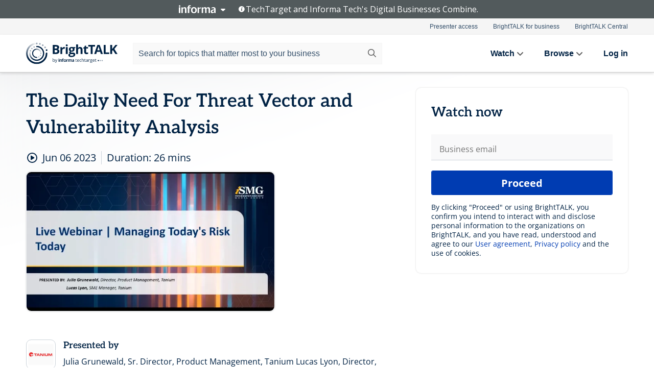

--- FILE ---
content_type: text/html; charset=utf-8
request_url: https://www.brighttalk.com/webcast/18821/584507?utm_source=brighttalk-portal&utm_medium=web&utm_content=board-members&utm_term=search-result-9&utm_campaign=webcasts-search-results-feed
body_size: 20128
content:
<!DOCTYPE html><html lang="en"><head><meta charSet="utf-8"/><link rel="icon" type="image/png" href="https://assets.brighttalk.com/images/favicon.ico?nocache=1"/><link rel="apple-touch-icon" href="https://assets.brighttalk.com/images/favicon-apple-touch-icon.png?nocache=1"/><link rel="canonical" href="https://www.brighttalk.com/webcast/18821/584507"/><title>The Daily Need For Threat Vector and Vulnerability Analysis</title><meta name="description" content="In today&#x27;s distributed environment, new threat vectors and vulnerabilities emerge daily. For organizations, agility will be the most important attribute..."/><meta property="og:type" content="website"/><meta name="og:title" property="og:title" content="The Daily Need For Threat Vector and Vulnerability Analysis"/><meta name="og:description" property="og:description" content="In today&#x27;s distributed environment, new threat vectors and vulnerabilities emerge daily. For organizations, agility will be the most important attribute as organizations aim to manage, secure and protect millions of assets while staying one step ahead of cybercriminals.

But the reality is that managing risk and compliance is more challenging today than ever before when there is so much noise to sort through. Today&#x27;s IT and Security teams need to have complete visibility and control of all devices across a distributed landscape, while being agile enough to complete impromptu audits and meet ever-changing compliance requirements.

Join this webinar as we discuss the challenges we hear from top organizations that involve:

Sifting through the noise and interpreting the context needed to make prioritization decisions;
Getting the buy-in from non-security leaders and board members on enhancing security posture;
Insights into a comprehensive view of risk across your distributed environment allowing you to set appropriate internal goals &amp; metrics."/><meta property="og:site_name" content="BrightTALK"/><meta property="og:url" content="https://www.brighttalk.com/webcast/18821/584507"/><meta name="brighttalk-channel-id" content="18821"/><meta name="brighttalk-page-architecture" content="react"/><meta name="brighttalk-page-name" content="webcast"/><meta name="brighttalk-content-status" content="recorded"/><meta name="brighttalk-community" content="IT Security"/><meta name="brighttalk-community-parent" content="Information Technology"/><meta name="twitter:card" content="summary"/><meta name="twitter:title" content="The Daily Need For Threat Vector and Vulnerability Analysis"/><meta name="twitter:description" content="In today&#x27;s distributed environment, new threat vectors and vulnerabilities emerge daily. For organizations, agility will be the most important attribute as organizations aim to manage, secure and protect millions of assets while staying one step ahead of cybercriminals.

But the reality is that managing risk and compliance is more challenging today than ever before when there is so much noise to sort through. Today&#x27;s IT and Security teams need to have complete visibility and control of all devices across a distributed landscape, while being agile enough to complete impromptu audits and meet ever-changing compliance requirements.

Join this webinar as we discuss the challenges we hear from top organizations that involve:

Sifting through the noise and interpreting the context needed to make prioritization decisions;
Getting the buy-in from non-security leaders and board members on enhancing security posture;
Insights into a comprehensive view of risk across your distributed environment allowing you to set appropriate internal goals &amp; metrics."/><meta name="twitter:site" content="BrightTALK"/><meta name="twitter:creator" content=""/><meta property="og:image" content="https://cdn.brighttalk.com/ams/california/images/communication/577601/image_907699.png?width=640&amp;height=360"/><meta name="twitter:image" content="https://cdn.brighttalk.com/ams/california/images/communication/577601/image_907699.png?width=640&amp;height=360"/><meta name="viewport" content="initial-scale=1.0, width=device-width"/><meta name="robots" content="index,follow"/><script type="application/ld+json">{"@context":"https://schema.org","@type":"Event","name":"The Daily Need For Threat Vector and Vulnerability Analysis","description":"In today&apos;s distributed environment, new threat vectors and vulnerabilities emerge daily. For organizations, agility will be the most important attribute as organizations aim to manage, secure and protect millions of assets while staying one step ahead of cybercriminals.\n\nBut the reality is that managing risk and compliance is more challenging today than ever before when there is so much noise to sort through. Today&apos;s IT and Security teams need to have complete visibility and control of all devices across a distributed landscape, while being agile enough to complete impromptu audits and meet ever-changing compliance requirements.\n\nJoin this webinar as we discuss the challenges we hear from top organizations that involve:\n\nSifting through the noise and interpreting the context needed to make prioritization decisions;\nGetting the buy-in from non-security leaders and board members on enhancing security posture;\nInsights into a comprehensive view of risk across your distributed environment allowing you to set appropriate internal goals &amp; metrics.","about":"In today&apos;s distributed environment, new threat vectors and vulnerabilities emerge daily. For organizations, agility will be the most important attribute as organizations aim to manage, secure and protect millions of assets while staying one step ahead of cybercriminals.\n\nBut the reality is that managing risk and compliance is more challenging today than ever before when there is so much noise to sort through. Today&apos;s IT and Security teams need to have complete visibility and control of all devices across a distributed landscape, while being agile enough to complete impromptu audits and meet ever-changing compliance requirements.\n\nJoin this webinar as we discuss the challenges we hear from top organizations that involve:\n\nSifting through the noise and interpreting the context needed to make prioritization decisions;\nGetting the buy-in from non-security leaders and board members on enhancing security posture;\nInsights into a comprehensive view of risk across your distributed environment allowing you to set appropriate internal goals &amp; metrics.","startDate":"2023-06-06T15:00:00Z","endDate":"2023-06-06T15:00:26.000Z","url":"https://www.brighttalk.com/webcast/18821/584507","duration":"PT0H0M26S","location":{"@type":"VirtualLocation","name":"BrightTALK","url":"https://www.brighttalk.com/webcast/18821/584507","description":"In today&apos;s distributed environment, new threat vectors and vulnerabilities emerge daily. For organizations, agility will be the most important attribute as organizations aim to manage, secure and protect millions of assets while staying one step ahead of cybercriminals.\n\nBut the reality is that managing risk and compliance is more challenging today than ever before when there is so much noise to sort through. Today&apos;s IT and Security teams need to have complete visibility and control of all devices across a distributed landscape, while being agile enough to complete impromptu audits and meet ever-changing compliance requirements.\n\nJoin this webinar as we discuss the challenges we hear from top organizations that involve:\n\nSifting through the noise and interpreting the context needed to make prioritization decisions;\nGetting the buy-in from non-security leaders and board members on enhancing security posture;\nInsights into a comprehensive view of risk across your distributed environment allowing you to set appropriate internal goals &amp; metrics.","image":"https://cdn.brighttalk.com/ams/california/images/communication/577601/image_907699.png?width=640&amp;height=360"},"image":"https://cdn.brighttalk.com/ams/california/images/communication/577601/image_907699.png?width=640&amp;height=360","performer":"Julia Grunewald, Sr. Director, Product Management, Tanium Lucas Lyon, Director, Technical Product Management, Tanium","organizer":{"@type":"Organization","name":"Tanium ","description":"Tanium Autonomous Endpoint Management (AEM) offers the most comprehensive solution for intelligently managing endpoints across industries, providing capabilities for asset discovery and inventory, endpoint management, vulnerability management, risk and compliance, threat hunting &amp; incident response, and digital employee experience. The platform supports 34M endpoints worldwide, including 40% of the Fortune 100, delivering increasingly efficient operations and an improved security posture at scale, with confidence, and in real time. ","url":"https://www.brighttalk.com/channel/18821"},"eventAttendanceMode":"OnlineEventAttendanceMode","eventStatus":"EventScheduled","aggregateRating":{"@type":"AggregateRating","bestRating":"5","worstRating":"1","ratingValue":"4","ratingCount":"1"}}</script><script async="" src="https://unpkg.com/date-time-format-timezone@latest/build/browserified/date-time-format-timezone-complete-min.js"></script><style type="text/css">

    #cmp-banner {
      position: fixed;
      bottom: 0;
      left: 0;
      z-index: 1200;
    }
    @media (min-width: 960px) {
      #cmp-banner {
        bottom: 20px;
        left: 20px;
      }
    }
    #cmp-banner:empty {
      display: none;
    }

  </style><script type="text/javascript">
	"use strict";function _typeof(t){return(_typeof="function"==typeof Symbol&&"symbol"==typeof Symbol.iterator?function(t){return typeof t}:function(t){return t&&"function"==typeof Symbol&&t.constructor===Symbol&&t!==Symbol.prototype?"symbol":typeof t})(t)}!function(){var t=function(){var t,e,o=[],n=window,r=n;for(;r;){try{if(r.frames.__tcfapiLocator){t=r;break}}catch(t){}if(r===n.top)break;r=r.parent}t||(!function t(){var e=n.document,o=!!n.frames.__tcfapiLocator;if(!o)if(e.body){var r=e.createElement("iframe");r.style.cssText="display:none",r.name="__tcfapiLocator",e.body.appendChild(r)}else setTimeout(t,5);return!o}(),n.__tcfapi=function(){for(var t=arguments.length,n=new Array(t),r=0;r<t;r++)n[r]=arguments[r];if(!n.length)return o;"setGdprApplies"===n[0]?n.length>3&&2===parseInt(n[1],10)&&"boolean"==typeof n[3]&&(e=n[3],"function"==typeof n[2]&&n[2]("set",!0)):"ping"===n[0]?"function"==typeof n[2]&&n[2]({gdprApplies:e,cmpLoaded:!1,cmpStatus:"stub"}):o.push(n)},n.addEventListener("message",(function(t){var e="string"==typeof t.data,o={};if(e)try{o=JSON.parse(t.data)}catch(t){}else o=t.data;var n="object"===_typeof(o)&&null!==o?o.__tcfapiCall:null;n&&window.__tcfapi(n.command,n.version,(function(o,r){var a={__tcfapiReturn:{returnValue:o,success:r,callId:n.callId}};t&&t.source&&t.source.postMessage&&t.source.postMessage(e?JSON.stringify(a):a,"*")}),n.parameter)}),!1))};"undefined"!=typeof module?module.exports=t:t()}();

	(function () { var e = false; var c = window; var t = document; function r() { if (!c.frames["__uspapiLocator"]) { if (t.body) { var a = t.body; var e = t.createElement("iframe"); e.style.cssText = "display:none"; e.name = "__uspapiLocator"; a.appendChild(e) } else { setTimeout(r, 5) } } } r(); function p() { var a = arguments; __uspapi.a = __uspapi.a || []; if (!a.length) { return __uspapi.a } else if (a[0] === "ping") { a[2]({ gdprAppliesGlobally: e, cmpLoaded: false }, true) } else { __uspapi.a.push([].slice.apply(a)) } } function l(t) { var r = typeof t.data === "string"; try { var a = r ? JSON.parse(t.data) : t.data; if (a.__cmpCall) { var n = a.__cmpCall; c.__uspapi(n.command, n.parameter, function (a, e) { var c = { __cmpReturn: { returnValue: a, success: e, callId: n.callId } }; t.source.postMessage(r ? JSON.stringify(c) : c, "*") }) } } catch (a) { } } if (typeof __uspapi !== "function") { c.__uspapi = p; __uspapi.msgHandler = l; c.addEventListener("message", l, false) } })();

	window.__gpp_addFrame=function(e){if(!window.frames[e])if(document.body){var t=document.createElement("iframe");t.style.cssText="display:none",t.name=e,document.body.appendChild(t)}else window.setTimeout(window.__gpp_addFrame,10,e)},window.__gpp_stub=function(){var e=arguments;if(__gpp.queue=__gpp.queue||[],__gpp.events=__gpp.events||[],!e.length||1==e.length&&"queue"==e[0])return __gpp.queue;if(1==e.length&&"events"==e[0])return __gpp.events;var t=e[0],p=e.length>1?e[1]:null,s=e.length>2?e[2]:null;if("ping"===t)p({gppVersion:"1.1",cmpStatus:"stub",cmpDisplayStatus:"hidden",signalStatus:"not ready",supportedAPIs:["2:tcfeuv2","5:tcfcav1","6:uspv1","7:usnatv1","8:uscav1","9:usvav1","10:uscov1","11:usutv1","12:usctv1"],cmpId:0,sectionList:[],applicableSections:[],gppString:"",parsedSections:{}},!0);else if("addEventListener"===t){"lastId"in __gpp||(__gpp.lastId=0),__gpp.lastId++;var n=__gpp.lastId;__gpp.events.push({id:n,callback:p,parameter:s}),p({eventName:"listenerRegistered",listenerId:n,data:!0,pingData:{gppVersion:"1.1",cmpStatus:"stub",cmpDisplayStatus:"hidden",signalStatus:"not ready",supportedAPIs:["2:tcfeuv2","5:tcfcav1","6:uspv1","7:usnatv1","8:uscav1","9:usvav1","10:uscov1","11:usutv1","12:usctv1"],cmpId:0,sectionList:[],applicableSections:[],gppString:"",parsedSections:{}}},!0)}else if("removeEventListener"===t){for(var a=!1,i=0;i<__gpp.events.length;i++)if(__gpp.events[i].id==s){__gpp.events.splice(i,1),a=!0;break}p({eventName:"listenerRemoved",listenerId:s,data:a,pingData:{gppVersion:"1.1",cmpStatus:"stub",cmpDisplayStatus:"hidden",signalStatus:"not ready",supportedAPIs:["2:tcfeuv2","5:tcfcav1","6:uspv1","7:usnatv1","8:uscav1","9:usvav1","10:uscov1","11:usutv1","12:usctv1"],cmpId:0,sectionList:[],applicableSections:[],gppString:"",parsedSections:{}}},!0)}else"hasSection"===t?p(!1,!0):"getSection"===t||"getField"===t?p(null,!0):__gpp.queue.push([].slice.apply(e))},window.__gpp_msghandler=function(e){var t="string"==typeof e.data;try{var p=t?JSON.parse(e.data):e.data}catch(e){p=null}if("object"==typeof p&&null!==p&&"__gppCall"in p){var s=p.__gppCall;window.__gpp(s.command,(function(p,n){var a={__gppReturn:{returnValue:p,success:n,callId:s.callId}};e.source.postMessage(t?JSON.stringify(a):a,"*")}),"parameter"in s?s.parameter:null,"version"in s?s.version:"1.1")}},"__gpp"in window&&"function"==typeof window.__gpp||(window.__gpp=window.__gpp_stub,window.addEventListener("message",window.__gpp_msghandler,!1),window.__gpp_addFrame("__gppLocator"));

	window._sp_queue = [];
	window._sp_ = {
		config: {
			accountId: 370,
			baseEndpoint: 'https://cdn.privacy-mgmt.com',
			usnat: {
					 includeUspApi: true
			  },

			gdpr: { },
			events: {
				onMessageChoiceSelect: function (message_type, choice_id, choice_type_id) {

					// Code to make 'Accept' and 'Reject' buttons work in the CPPA banner
					if (message_type === "usnat") {
						console.log(choice_type_id);
						if (choice_type_id === 11 || choice_type_id === 13) {
							document.getElementById("cmp-banner").style.display = "none";
						}
						if (choice_type_id === 11) {
							localStorage.setItem("acceptconsent", "true");
						} else {
							localStorage.setItem("acceptconsent", "false");
						}
					} else {
						if (choice_type_id === 11) {
							localStorage.setItem("acceptconsent", "true");
						} else {
							localStorage.setItem("acceptconsent", "false");
						}
					}

				},
				onMessageReady: function() {
					console.log('[event] onMessageReady', arguments);
				},
				onMessageChoiceError: function() {
					console.log('[event] onMessageChoiceError', arguments);
				},
				onPrivacyManagerAction: function() {
					console.log('[event] onPrivacyManagerAction', arguments);
				},
				onPMCancel: function() {
					console.log('[event] onPMCancel', arguments);
				},
				onMessageReceiveData: function() {
					console.log('[event] onMessageReceiveData', arguments);
				},
				onSPPMObjectReady: function() {
					console.log('[event] onSPPMObjectReady', arguments);
				},
				onConsentReady: function (message_type, choice_type_id, choice_id, consentUUID, euconsent) {
					console.log('[event] onConsentReady', arguments);
				},
				onError: function() {
					console.log('[event] onError', arguments);
				},
			}
		}
	}
	</script><script src="https://cdn.privacy-mgmt.com/unified/wrapperMessagingWithoutDetection.js" async=""></script><meta name="next-head-count" content="31"/><script type="text/javascript">

    window.dataLayer = window.dataLayer || [];
    function gtag() { dataLayer.push(arguments); }

    //default behavior
    gtag('consent', 'default', {
      'ad_storage': 'granted',
      'analytics_storage': 'granted',
      'wait_for_update': 500
    });

    //behavior specific for end-users in the EEA
    gtag('consent', 'default', {
      'ad_storage': 'denied',
      'analytics_storage': 'denied',
      'region': ['BE', 'BG', 'CZ', 'DK', 'CY', 'LV', 'LT', 'LU', 'ES', 'FR', 'HR', 'IT', 'PL', 'PT', 'RO', 'SI', 'HU', 'MT', 'NL', 'AT', 'IS', 'LI', 'NO', 'SK', 'FI', 'SE', 'DE', 'EE', 'IE', 'EL'],
      'wait_for_update': 500
    });

  </script><script id="gtmScript" nonce="">(function(w,d,s,l,i){w[l]=w[l]||[];w[l].push({'gtm.start':
                    new Date().getTime(),event:'gtm.js'});var f=d.getElementsByTagName(s)[0],
                    j=d.createElement(s),dl=l!='dataLayer'?'&l='+l:'';j.async=true;j.src=
                    'https://www.googletagmanager.com/gtm.js?id='+i+dl;var n=d.querySelector('[nonce]');
                    n&&j.setAttribute('nonce',n.nonce||n.getAttribute('nonce'));f.parentNode.insertBefore(j,f);
                    })(window,document,'script','dataLayer','GTM-NCXH7DF');</script><meta name="brighttalk-build"/><script type="module" src="https://www.brighttalk.com/globalauth-helpercomponent/globalauth-helpercomponent.esm.js"></script><link rel="preload" href="/webcast/_next/static/css/179b5a4c6844eae3.css" as="style"/><link rel="stylesheet" href="/webcast/_next/static/css/179b5a4c6844eae3.css" data-n-g=""/><link rel="preload" href="/webcast/_next/static/css/400f5d73089914b2.css" as="style"/><link rel="stylesheet" href="/webcast/_next/static/css/400f5d73089914b2.css" data-n-p=""/><link rel="preload" href="/webcast/_next/static/css/ce5fea244d2c7257.css" as="style"/><link rel="stylesheet" href="/webcast/_next/static/css/ce5fea244d2c7257.css"/><noscript data-n-css=""></noscript><script defer="" nomodule="" src="/webcast/_next/static/chunks/polyfills-c67a75d1b6f99dc8.js"></script><script defer="" src="/webcast/_next/static/chunks/479.00bec7571fc3660a.js"></script><script src="/webcast/_next/static/chunks/webpack-1b73b86944a4d0a4.js" defer=""></script><script src="/webcast/_next/static/chunks/framework-aeb85a5e071ca0cb.js" defer=""></script><script src="/webcast/_next/static/chunks/main-c05ad2e766969304.js" defer=""></script><script src="/webcast/_next/static/chunks/pages/_app-e1306b7b45ed31bf.js" defer=""></script><script src="/webcast/_next/static/chunks/ad54e6ef-baf8410d2a54234b.js" defer=""></script><script src="/webcast/_next/static/chunks/28455a0b-f262a48674952fe5.js" defer=""></script><script src="/webcast/_next/static/chunks/94-0fcdae1b49b3bd17.js" defer=""></script><script src="/webcast/_next/static/chunks/245-c192ff7fc3392b81.js" defer=""></script><script src="/webcast/_next/static/chunks/9-0a25cac403357889.js" defer=""></script><script src="/webcast/_next/static/chunks/pages/%5BchannelId%5D/%5BwebcastId%5D-3da4b3530dbc3ad9.js" defer=""></script><script src="/webcast/_next/static/3277/_buildManifest.js" defer=""></script><script src="/webcast/_next/static/3277/_ssgManifest.js" defer=""></script><style id="__jsx-2672074015">.previewImg.jsx-2672074015{background:url(https://cdn.brighttalk.com/ams/california/images/communication/577601/image_907699.png?width=640&height=360)center center no-repeat;-webkit-filter:blur(4rem)grayscale(30%);filter:blur(4rem)grayscale(30%);opacity:.17;-webkit-background-size:cover;-moz-background-size:cover;-o-background-size:cover;background-size:cover;width:100%;height:100%;-webkit-transform:scale(1.1);-moz-transform:scale(1.1);-ms-transform:scale(1.1);-o-transform:scale(1.1);transform:scale(1.1)}</style></head><body><noscript><iframe src="https://www.googletagmanager.com/ns.html?id=GTM-NCXH7DF"
                height="0" width="0" style="display:none;visibility:hidden"></iframe></noscript><div id="__next"> <div class="InformaBanner_light__oav1_ InformaBanner_banner__5OVWh"><div class="InformaBanner_container__lAm_Y"><div class="InformaBanner_line-message__vc5WN"><button class="InformaBanner_btn-toggle__6eadl"><img class="InformaBanner_logo-text__5ZhoW" src="[data-uri]" alt="Informa Logo"/><img class="InformaBanner_icon-downArrow__iK5Eo" src="[data-uri]" alt="Toggle"/></button><p><img class="InformaBanner_icon-info__cbp6P" src="[data-uri]" alt="Info"/><span class="">TechTarget and Informa Tech&#x27;s Digital Businesses Combine.</span></p></div><div class="InformaBanner_expanded-message-detail__ZfXMh"><p class="InformaBanner_en__B2IaO InformaBanner_lead-copy__kkQ9H"><span class="">Together, we power an unparalleled network of 220+ online properties covering 10,000+ granular topics, serving an audience of 50+ million professionals with original, objective content from trusted sources. We help you gain critical insights and make more informed decisions across your business priorities.</span></p></div></div></div><div class="PageContent_app__Tw3yY"><div id="cmp-banner"></div><div class="ClientHeader_ClientHeader__Yhcmr ClientHeader_ClientHeader-basics__Tkt9O" data-preview-img="https://cdn.brighttalk.com/ams/california/images/communication/577601/image_907699.png?width=640&amp;height=360" aria-hidden="true" data-bdd="client-header"><div class="jsx-2672074015 previewImg"></div><div class="ClientHeader_ClientHeader--Gradient___ql1Q ClientHeader_ClientHeader-basics__Tkt9O"></div></div><span><div class="GlobalHeader_global-header__7RU_n"><link rel="modulepreload" href="https://www.brighttalk.com/webcomponent/dist/brighttalk-web-components/brighttalk-web-components.esm.js"/></div></span><div class="Container_Container__cJtME PageContent_Player-Content__cuHLP"><main class="PageContent_Player-Content-Main__dT2hM" id="bt-player-content-main"><section class="Section_Section30__FyFjI"><h1 data-bdd="player-webcast-title">The Daily Need For Threat Vector and Vulnerability Analysis</h1><section class="Section_Section10__MY7SZ WebcastHeader_WebcastHeader-Subheader-Container__eoyOs" data-bdd="player-webcast-content"><div class="WebcastHeader_WebcastHeaders-wrap__ub947"><div class="WebcastHeader_WebcastHeader-Subheader__2hOd6"><div class="WebcastHeader_WebcastHeader-date-time-wrap__5DSIB"><time class="WebcastHeader_WebcastHeader-Duration__Ojp_n" data-bdd="player-webcast-duration" dateTime="26m"><span>Duration: </span><span>26<!-- --> mins</span></time></div></div><div class="WebcastHeader_WebcastHeader-Extra__mYsCW"></div></div></section><section class="Section_Section40__iljNL DefaultWebcastContent_DefaultWebcastContent--pad-right__m0r9W"><div class="PlayerPlaceholder_outer__erL98" data-bdd="player-placeholder"><div class="PlayerPlaceholder_PlayerPlaceholder__E0yEP" id="default-placeholder"><div style="--aspect-ratio:(16/9)" data-bdd="thumbnail-container" class="Thumbnail_thumbnail__nQlEr Thumbnail_thumbnail--small__tLn5m thumbnail PlayerPlaceholder_PlayerPlaceholder-ThumbnailIE__p2acC PlayerPlaceholder_PlayerPlaceholder--max-height__ylfXH PlayerPlaceholder_PlayerNoCrusor__AAgzp"><img src="https://cdn.brighttalk.com/ams/california/images/communication/577601/image_907699.png?width=640&amp;height=360" alt="" class="Thumbnail_thumbnail-img__Odh48" data-bdd="player-placeholder-thumbnail" width="647" height="364"/></div></div></div></section><section data-bdd="player-details"><article class="DefaultWebcastContent_DefaultWebcastContent-article__NVTL1"><div class="DefaultWebcastContent_DefaultWebcastContent-ChannelLogo__PbB1y" data-bdd="player-channel-logo" aria-hidden="true"><div class="DefaultWebcastContent_Channel-Image-Wrapper__BBPXC"><img alt="Tanium " loading="lazy" width="300" height="300" decoding="async" data-nimg="1" class="img-fluid h-100 w-100" style="color:transparent" srcSet="/webcast/_next/image?url=https%3A%2F%2Fcdn.brighttalk.com%2Fams%2Fcalifornia%2Fimages%2Fchannel%2F18821%2Fimage_1052667.png%3Fwidth%3D300%26height%3D300&amp;w=384&amp;q=75 1x, /webcast/_next/image?url=https%3A%2F%2Fcdn.brighttalk.com%2Fams%2Fcalifornia%2Fimages%2Fchannel%2F18821%2Fimage_1052667.png%3Fwidth%3D300%26height%3D300&amp;w=640&amp;q=75 2x" src="/webcast/_next/image?url=https%3A%2F%2Fcdn.brighttalk.com%2Fams%2Fcalifornia%2Fimages%2Fchannel%2F18821%2Fimage_1052667.png%3Fwidth%3D300%26height%3D300&amp;w=640&amp;q=75"/></div></div><div class="DefaultWebcastContent_DefaultWebcastContent-Presented__pye_R"><h2 class="DefaultWebcastContent_DefaultWebcastContent-Header3__AZoDj">Presented by</h2><p class="DefaultWebcastContent_DefaultWebcastContent-P__e8prc" data-bdd="player-presenter">Julia Grunewald, Sr. Director, Product Management, Tanium Lucas Lyon, Director, Technical Product Management, Tanium</p></div></article><article><h2 class="DefaultWebcastContent_DefaultWebcastContent-Header3__AZoDj">About this talk</h2><div class="DefaultWebcastContent_DefaultWebcastContent-P__e8prc" data-bdd="player-body"><div class="Markdown_Markdown__kIRZG">In today's distributed environment, new threat vectors and vulnerabilities emerge daily. For organizations, agility will be the most important attribute as organizations aim to manage, secure and protect millions of assets while staying one step ahead of cybercriminals.

But the reality is that managing risk and compliance is more challenging today than ever before when there is so much noise to sort through. Today's IT and Security teams need to have complete visibility and control of all devices across a distributed landscape, while being agile enough to complete impromptu audits and meet ever-changing compliance requirements.

Join this webinar as we discuss the challenges we hear from top organizations that involve:

Sifting through the noise and interpreting the context needed to make prioritization decisions;
Getting the buy-in from non-security leaders and board members on enhancing security posture;
Insights into a comprehensive view of risk across your distributed environment allowing you to set appropriate internal goals & metrics.</div></div></article></section></section><div class="ChannelInfo_channel-info-container__qA1DZ"><div class="ChannelInfo_horizontal-card__Zig9Q mb-4 row"><div class="ChannelInfo_channel-info-wrapper__M9Baq"><div class="col-md-4 ChannelInfo_channel-info-image__OBxNW"><div class="ChannelInfo_card-image-wrapper__AFlnA"><a href="https://www.brighttalk.com/channel/18821/" title="Visit Tanium &#x27;s channel" data-bdd="channel-info-channel-link"><img alt="Tanium " loading="lazy" width="300" height="300" decoding="async" data-nimg="1" class="img-fluid h-100 w-100 ChannelInfo_card-image__xy9wa" style="color:transparent" srcSet="/webcast/_next/image?url=https%3A%2F%2Fcdn.brighttalk.com%2Fams%2Fcalifornia%2Fimages%2Fchannel%2F18821%2Fimage_1052667.png%3Fwidth%3D300%26height%3D300&amp;w=384&amp;q=75 1x, /webcast/_next/image?url=https%3A%2F%2Fcdn.brighttalk.com%2Fams%2Fcalifornia%2Fimages%2Fchannel%2F18821%2Fimage_1052667.png%3Fwidth%3D300%26height%3D300&amp;w=640&amp;q=75 2x" src="/webcast/_next/image?url=https%3A%2F%2Fcdn.brighttalk.com%2Fams%2Fcalifornia%2Fimages%2Fchannel%2F18821%2Fimage_1052667.png%3Fwidth%3D300%26height%3D300&amp;w=640&amp;q=75"/></a></div></div><div class="ChannelInfo_card-body__Cm7rx col-md-8"><a href="https://www.brighttalk.com/channel/18821/" title="Visit Tanium &#x27;s channel" data-bdd="channel-info-channel-link" class="ChannelInfo_card-title-link__erJbG"><h2 class="ChannelInfo_card-title__uZ534">Tanium </h2></a><div class="ChannelInfo_card-statistics__HDPkB"><span data-bdd="channel-info-subscribers">11197<!-- --> subscribers</span><span><span class="ChannelInfo_text-divider__IdRn6"></span>110<!-- --> talks</span></div><div class="ChannelInfo_card-strapline__hBp5d"><span width="0"><span></span><span>Tanium Autonomous Endpoint Management (AEM)</span><span style="position:fixed;visibility:hidden;top:0;left:0">…</span></span></div><div class="ChannelInfo_card-description__vs4sW"><span width="0"><span></span><span>Tanium Autonomous Endpoint Management (AEM) offers the most comprehensive solution for intelligently managing endpoints across industries, providing capabilities for asset discovery and inventory, endpoint management, vulnerability management, risk and compliance, threat hunting &amp; incident response, and digital employee experience. The platform supports 34M endpoints worldwide, including 40% of the Fortune 100, delivering increasingly efficient operations and an improved security posture at scale, with confidence, and in real time. </span><span style="position:fixed;visibility:hidden;top:0;left:0">…</span></span></div></div></div></div></div><section class="Section_Section30__FyFjI RelatedTopics_RelatedTopics__J973v" data-bdd="related-topic"><h2 class="RelatedTopics_RelatedTopics-Label__Qc2fT" data-bdd="related-topic-header">Related topics</h2><div class="RelatedTopics_RelatedTopics-Items__VQabW" data-bdd="related-topic-items"><a href="https://www.brighttalk.com/topic/cyber-attacks" class="RelatedTopics_RelatedTopics-Link__p7ZnJ" data-bdd="related-topic-0-link"><div class="RelatedTopics_RelatedTopics-Item__T42J0" data-bdd="related-topic-0-text">Cyber Attacks</div></a><a href="https://www.brighttalk.com/topic/cyber-crime" class="RelatedTopics_RelatedTopics-Link__p7ZnJ" data-bdd="related-topic-1-link"><div class="RelatedTopics_RelatedTopics-Item__T42J0" data-bdd="related-topic-1-text">Cyber Crime</div></a><a href="https://www.brighttalk.com/topic/cyber-defence" class="RelatedTopics_RelatedTopics-Link__p7ZnJ" data-bdd="related-topic-2-link"><div class="RelatedTopics_RelatedTopics-Item__T42J0" data-bdd="related-topic-2-text">Cyber Defence</div></a><a href="https://www.brighttalk.com/topic/risk-management" class="RelatedTopics_RelatedTopics-Link__p7ZnJ" data-bdd="related-topic-3-link"><div class="RelatedTopics_RelatedTopics-Item__T42J0" data-bdd="related-topic-3-text">Risk Management</div></a><a href="https://www.brighttalk.com/topic/compliance" class="RelatedTopics_RelatedTopics-Link__p7ZnJ" data-bdd="related-topic-4-link"><div class="RelatedTopics_RelatedTopics-Item__T42J0" data-bdd="related-topic-4-text">Compliance</div></a><a href="https://www.brighttalk.com/topic/it-security" class="RelatedTopics_RelatedTopics-Link__p7ZnJ" data-bdd="related-topic-5-link"><div class="RelatedTopics_RelatedTopics-Item__T42J0" data-bdd="related-topic-5-text">IT Security</div></a><a href="https://www.brighttalk.com/topic/it-compliance" class="RelatedTopics_RelatedTopics-Link__p7ZnJ" data-bdd="related-topic-6-link"><div class="RelatedTopics_RelatedTopics-Item__T42J0" data-bdd="related-topic-6-text">IT Compliance</div></a><a href="https://www.brighttalk.com/topic/compliance-testing" class="RelatedTopics_RelatedTopics-Link__p7ZnJ" data-bdd="related-topic-7-link"><div class="RelatedTopics_RelatedTopics-Item__T42J0" data-bdd="related-topic-7-text">Compliance Testing</div></a><a href="https://www.brighttalk.com/topic/security" class="RelatedTopics_RelatedTopics-Link__p7ZnJ" data-bdd="related-topic-8-link"><div class="RelatedTopics_RelatedTopics-Item__T42J0" data-bdd="related-topic-8-text">Security</div></a><a href="https://www.brighttalk.com/topic/vulnerabilities" class="RelatedTopics_RelatedTopics-Link__p7ZnJ" data-bdd="related-topic-9-link"><div class="RelatedTopics_RelatedTopics-Item__T42J0" data-bdd="related-topic-9-text">Vulnerabilities</div></a></div></section></main><aside class="PageContent_Player-Content-Aside__ejqAg"><div class="SidePanel_form-wrapper__XAlVE"><div class="SidePanel_globalauth-wrapper__fRQUj"><div class="SidePanel_spinner-wrapper__vIlwe"><div class="GlobalAuthSkeleton_wrapper__bWg5s"><div class="GlobalAuthSkeleton_skeleton-loader-item__QXrVE GlobalAuthSkeleton_heading__oXy64"></div><div class="GlobalAuthSkeleton_skeleton-loader-item__QXrVE GlobalAuthSkeleton_input__q43DK"></div><div class="GlobalAuthSkeleton_skeleton-loader-item__QXrVE GlobalAuthSkeleton_button__Ji96E"></div><div class="GlobalAuthSkeleton_skeleton-loader-item__QXrVE GlobalAuthSkeleton_text___CPXT"></div><div class="GlobalAuthSkeleton_privacy-text__U75_Y"><div class="GlobalAuthSkeleton_skeleton-loader-item__QXrVE GlobalAuthSkeleton_text___CPXT"></div><div class="GlobalAuthSkeleton_skeleton-loader-item__QXrVE GlobalAuthSkeleton_text___CPXT"></div><div class="GlobalAuthSkeleton_skeleton-loader-item__QXrVE GlobalAuthSkeleton_text___CPXT"></div><div class="GlobalAuthSkeleton_skeleton-loader-item__QXrVE GlobalAuthSkeleton_text___CPXT"></div><div class="GlobalAuthSkeleton_skeleton-loader-item__QXrVE GlobalAuthSkeleton_text-1__a9eLg"></div></div></div></div></div></div></aside></div><div class="global-footer"><style>
       .global-footer {
			background-color: #283857;
			min-height: 394px;
		}
      </style></div><script src="https://www.brighttalk.com/webcomponent/dist/techtarget-informa-banner/techtarget-informa-footer.js?v=1.0.0"></script><techtarget-informa-footer theme="light" language="en"></techtarget-informa-footer></div> </div><script id="__NEXT_DATA__" type="application/json">{"props":{"pageProps":{"channelId":"18821","webcastId":"584507","channel":{"id":18821,"statistics":{"upcomingCommunications":"0","liveCommunications":"0","recordedCommunications":"110","subscribers":"11197","viewedSeconds":"1772384"},"channelName":"Tanium ","channelUrl":"https://www.brighttalk.com/channel/18821","channelDescription":"Tanium Autonomous Endpoint Management (AEM) offers the most comprehensive solution for intelligently managing endpoints across industries, providing capabilities for asset discovery and inventory, endpoint management, vulnerability management, risk and compliance, threat hunting \u0026 incident response, and digital employee experience. The platform supports 34M endpoints worldwide, including 40% of the Fortune 100, delivering increasingly efficient operations and an improved security posture at scale, with confidence, and in real time. ","strapLine":"Tanium Autonomous Endpoint Management (AEM)","visibility":"included","channelImg":"https://cdn.brighttalk.com/ams/california/images/channel/18821/image_1052667.png?width=300\u0026height=300","locale":"en-US","showAttendees":true,"showShare":true,"showSocial":true},"webcast":{"id":584507,"channel":{"id":18821},"title":"The Daily Need For Threat Vector and Vulnerability Analysis","description":"In today's distributed environment, new threat vectors and vulnerabilities emerge daily. For organizations, agility will be the most important attribute as organizations aim to manage, secure and protect millions of assets while staying one step ahead of cybercriminals.\n\nBut the reality is that managing risk and compliance is more challenging today than ever before when there is so much noise to sort through. Today's IT and Security teams need to have complete visibility and control of all devices across a distributed landscape, while being agile enough to complete impromptu audits and meet ever-changing compliance requirements.\n\nJoin this webinar as we discuss the challenges we hear from top organizations that involve:\n\nSifting through the noise and interpreting the context needed to make prioritization decisions;\nGetting the buy-in from non-security leaders and board members on enhancing security posture;\nInsights into a comprehensive view of risk across your distributed environment allowing you to set appropriate internal goals \u0026 metrics.","presenter":"Julia Grunewald, Sr. Director, Product Management, Tanium Lucas Lyon, Director, Technical Product Management, Tanium","duration":26,"keywords":"Cyber Attacks, Cyber Crime, Cyber Defence, Risk Management, Compliance, IT Security, IT Compliance, Compliance Testing, Security, Vulnerabilities","start":"2023-06-06T15:00:00Z","entryTime":"2023-06-06T14:55:00Z","end":"","status":"recorded","timeZone":"America/New_York","url":"https://www.brighttalk.com/webcast/18821/584507","isGigCancelled":false,"previewImg":"https://cdn.brighttalk.com/ams/california/images/communication/577601/image_907699.png?width=640\u0026height=360","topics":[{"title":"Cyber Attacks","url":"https://www.brighttalk.com/topic/cyber-attacks"},{"title":"Cyber Crime","url":"https://www.brighttalk.com/topic/cyber-crime"},{"title":"Cyber Defence","url":"https://www.brighttalk.com/topic/cyber-defence"},{"title":"Risk Management","url":"https://www.brighttalk.com/topic/risk-management"},{"title":"Compliance","url":"https://www.brighttalk.com/topic/compliance"},{"title":"IT Security","url":"https://www.brighttalk.com/topic/it-security"},{"title":"IT Compliance","url":"https://www.brighttalk.com/topic/it-compliance"},{"title":"Compliance Testing","url":"https://www.brighttalk.com/topic/compliance-testing"},{"title":"Security","url":"https://www.brighttalk.com/topic/security"},{"title":"Vulnerabilities","url":"https://www.brighttalk.com/topic/vulnerabilities"}],"pageState":"ondemand","visibility":"public","syndication":null,"rating":4,"ratingCount":1},"summit":{"eventCount":0,"img":"","link":"","live":[],"onDemand":[],"showTracks":false,"summitDate":"","title":"","tracks":[],"upcoming":[],"target":"","type":""},"webcastCommunities":{"communities":[{"id":4,"title":"Information Technology","description":"As an IT professional, many of the problems you face are multifaceted, complex and don’t lend themselves to simple solutions. The information technology community features useful and free information technology resources. Join to browse thousands of videos and webinars on ITIL best practices, IT security strategy and more presented by leading CTOs, CIOs and other technology experts.","alias":"information-technology","entryCount":490681,"childCount":8,"enabled":true,"primary":false,"children":[{"id":25,"title":"IT Service Management","description":"Are you an IT service management professional interested in developing your knowledge and improving your job performance? Join the IT service management community to access the latest updates from industry experts. Learn and share insights related to IT service management (ITSM) including topics such as the service desk, service catalog, problem and incident management, ITIL v4 and more. Engage with industry experts on current best practices and participate in active discussions that address the needs and challenges of the ITSM community.","alias":"it-service-management","entryCount":19529,"childCount":0,"enabled":true,"primary":false},{"id":27,"title":"IT Security","description":"The IT security community on BrightTALK is composed of more than 200,000 IT security professionals trading relevant information on software assurance, network security and mobile security. Join the conversation by watching on-demand and live information security webinars and asking questions of experts and industry leaders.","alias":"it-security","entryCount":80739,"childCount":0,"enabled":true,"primary":true},{"id":28,"title":"IT Governance, Risk and Compliance","description":"Increasing expectations for good governance, effective risk management and complex demands for corporate compliance are presenting a growing challenge for organizations of all sizes. Join industry thought leaders as they provide you with practical advice on how to implement successful risk and compliance management strategies across your organization. Browse risk management resources in the form of interactive webinars and videos and ask questions of expert GRC professionals.","alias":"governance-risk-compliance","entryCount":49751,"childCount":0,"enabled":true,"primary":false},{"id":29,"title":"Data Center Management","description":"The data center management community focuses on the holistic management and optimization of the data center. From technologies such as virtualization and cloud computing to data center design, colocation, energy efficiency and monitoring, the BrightTALK data center management community provides the most up-to-date and engaging content from industry experts to better your infrastructure and operations. Engage with a community of your peers and industry experts by asking questions, rating presentations and participating in polls during webinars, all while you gain insight that will help you transform your infrastructure into a next generation data center.","alias":"data-center","entryCount":9266,"childCount":0,"enabled":true,"primary":false},{"id":73,"title":"Business Continuity / Disaster Recovery","description":"The unexpected nature of natural disasters and other disruptive events means that preparation is key to managing disaster recovery and business continuity planning. Join the business continuity and disaster recovery community for live and recorded presentations discussing best practices for business continuity planning, disaster recovery programs and business continuity management. Learn from BCDR experts to develop your critical infrastructure and gain insight into tactical solutions to your BCDR issues.","alias":"bc-dr","entryCount":18504,"childCount":0,"enabled":true,"primary":false},{"id":84,"title":"Enterprise Applications","description":"Enterprise applications have become a crucial piece of infrastructure for many businesses. The enterprise applications community on BrightTALK features the latest insights in enterprise application integration, enterprise application architecture and EAS software. Join the community to gain access to thousands of videos and webinars presented by recognized enterprise information systems experts and arm yourself with the knowledge you need to succeed.","alias":"enterprise-applications","entryCount":37231,"childCount":0,"enabled":true,"primary":false},{"id":86,"title":"Business Intelligence and Analytics","description":"Practicing business intelligence allows your company to transform raw data into sets of insights for targeted business growth. The business intelligence and analytics community on BrightTALK is made up of thousands of data scientists, database administrators, business analysts and other data professionals. Find relevant webinars and videos on business analytics, business intelligence, data analysis and more presented by recognized thought leaders. Join the conversation by participating in live webinars and round table discussions.","alias":"business-intelligence","entryCount":26703,"childCount":0,"enabled":true,"primary":false},{"id":119,"title":"Application Management","description":"Join thousands of engaged IT professionals in the application management community on BrightTALK. Interact with your peers in relevant webinars and videos on the latest trends and best practices for application lifecycle management, application performance management and application development.","alias":"application-management","entryCount":22340,"childCount":0,"enabled":true,"primary":false}]}]},"channelFeed":[{"date":"2025-09-18T17:36:00.000Z","id":653218,"channelId":18821,"thumbnail":{"alt":"From Reactive to Autonomous: How UKG is Transforming IT with Tanium and ServiceNow","url":"https://cdn.brighttalk.com/ams/california/images/communication/653218/image_1060813.png?width=640\u0026height=360"},"title":"From Reactive to Autonomous: How UKG is Transforming IT with Tanium and ServiceNow","description":"Join Tanium’s Mike Mahoney as he moderates a dynamic conversation with Saqib Khan (Tanium) and Adam Zaulyczny (UKG) on how UKG is leveraging Tanium Autonomous Endpoint Management (AEM) for ServiceNow to radically improve IT operations. Learn how the UKG team significantly reduced incidents through automated root-cause remediation, and is now leading the industry in AI-driven autonomy. The panel will explore UKG’s journey from reactive support to real-time, predictive, and autonomous operations, showcasing how the combined power of Tanium and ServiceNow is driving innovation, improving employee experience, and setting the new standard for enterprise IT. \n\nWhat you’ll walk away with: \n\nA clear understanding of how Tanium AEM for ServiceNow enables autonomous operations \n\nPractical strategies for reducing incident volume and improving employee experience \n\nInsights into how UKG is using AI agents and real-time data to drive IT, security, and risk transformation.","link":"https://www.brighttalk.com/webcast/18821/653218","status":"recorded","duration":2100},{"date":"2025-09-18T17:09:00.000Z","id":653213,"channelId":18821,"thumbnail":{"alt":"What's Your HuntIQ? Transform your Security Operations with Tanium","url":"https://cdn.brighttalk.com/ams/california/images/communication/653213/image_1060806.png?width=640\u0026height=360"},"title":"What's Your HuntIQ? Transform your Security Operations with Tanium","description":"Join us for a live webinar covering Tanium HuntIQ—Tanium’s expert-driven hands-on-keyboard threat hunting solution designed to uncover hidden threats, strengthen defenses, and optimize your security investments.  \n\nDespite significant investments in security tools, many threats still go undetected. Security teams are overwhelmed by daily alerts, constant maintenance, and evolving detection strategies, often having to navigate multiple tools to completely understand threats and exposures. Unfortunately, this endless game up catchup rarely leaves room for proactive threat hunting. HuntIQ combines Tanium’s Autonomous fabric, real-time endpoint visibility, industry-leading threat intelligence, and the expertise of seasoned threat hunters to help you detect what others miss and respond faster. Register to see how HuntIQ can elevate your threat detection strategy. \n \n\nIn this session, you’ll learn how Tanium: \n\nHunts and tracks elusive threats that evade basic detection, continuously building contextual understanding of your environment. \n\nTurns global threat intelligence into contextual, actionable guidance specific to your environment and risk profile.\n\nEnhances your Tanium investment by expertly managing specialized threat hunting and analysis tasks.","link":"https://www.brighttalk.com/webcast/18821/653213","status":"recorded","duration":2706},{"date":"2025-09-18T16:34:00.000Z","id":653211,"channelId":18821,"thumbnail":{"alt":"From Fragmented to Unified: Driving Mobile Device Management with Tanium and Microsoft Intune","url":"https://cdn.brighttalk.com/ams/california/images/communication/653211/image_1060795.png?width=640\u0026height=360"},"title":"From Fragmented to Unified: Driving Mobile Device Management with Tanium and Microsoft Intune","description":"Managing today’s diverse endpoint landscape of mobile platforms, virtual machines, and user workstations has become increasingly complex. Many organizations rely on separate tools that create data silos and disconnected processes, making it difficult to maintain consistent visibility, coordinate actions, and respond effectively. As a result, IT and security teams face growing risks and reduced operational efficiency. \n\nIn this webinar, learn how the Tanium Connector for Microsoft Intune unifies visibility and control across mobile and enterprise endpoints, extending Tanium oversight while preserving Microsoft Intune workflows and management practices.  By ingesting telemetry from Intune, see how Tanium eliminates blind spots and reduces operational silos and extends Autonomous Endpoint Management across the endpoint landscape.","link":"https://www.brighttalk.com/webcast/18821/653211","status":"recorded","duration":1635},{"date":"2025-07-28T13:28:00.000Z","id":649302,"channelId":18821,"thumbnail":{"alt":"Why Autonomous Endpoint Management is the Next Step for Security and IT Operations","url":"https://cdn.brighttalk.com/ams/california/images/communication/649302/image_1052422.png?width=640\u0026height=360"},"title":"Why Autonomous Endpoint Management is the Next Step for Security and IT Operations","description":"As organizations face growing complexity in both endpoint management and security, the old playbook—where separate teams rely on manual, disjointed processes— is no longer sustainable. The risks of partial visibility, skills gaps, and fragmented workflows are real, and they’re holding teams back at a time when the volume of devices, threats, and operational demands continues to climb.\n\nThat’s why Autonomous Endpoint Management (AEM) is generating so much interest. By combining intelligence, automation, and real-time visibility, AEM offers a path to unify IT and security teams, improve resilience, and close critical gaps in vulnerability and patch management. In this session, Tanium’s Erik Gaston and ESG’s Gabe Knuth will explore new research on the state of endpoint operations and discuss how organizations are adopting AEM to modernize their approach.","link":"https://www.brighttalk.com/webcast/18821/649302","status":"recorded","duration":3369},{"date":"2025-07-08T13:26:00.000Z","id":647806,"channelId":18821,"thumbnail":{"alt":"Navigating Windows 10 End of Support with Tanium","url":"https://cdn.brighttalk.com/ams/california/images/communication/647806/image_1049327.png?width=640\u0026height=360"},"title":"Navigating Windows 10 End of Support with Tanium","description":"Join us for an insightful webinar on how Tanium’s Guardian Spotlight - Windows 10 End of Support Dashboard can empower your organization to handle the upcoming Windows 10 end of support deadline on October 14, 2025.  Learn to make informed decisions between upgrading to Windows 11 and purchasing Extended Security Updates (ESUs).  Discover Tanium’s robust features that simplify ESU activation, assess upgrade capabilities, and ensure continuous management and compliance.  Don’t miss this opportunity to streamline your transition and safeguard your systems.  Register now to optimize your Windows 10 EOL strategy and maintain security compliance seamlessly. \n\nKey Takeaways: \n\nUnderstand Windows 10 End of Support deadline: October 14, 2025 \nMake informed decisions between upgrading to Windows 11 or purchasing ESUs \nExplore Tanium’s features for ESU activation and upgrade capability assessments \nLearn strategies to simplify the Windows 11 upgrade process","link":"https://www.brighttalk.com/webcast/18821/647806","status":"recorded","duration":1862},{"date":"2025-06-05T13:52:00.000Z","id":645279,"channelId":18821,"thumbnail":{"alt":"Faster Time to Value: Discover, Deploy, and Manage Tanium Integrations with Ease","url":"https://cdn.brighttalk.com/ams/california/images/communication/645279/image_1043905.png?width=640\u0026height=360"},"title":"Faster Time to Value: Discover, Deploy, and Manage Tanium Integrations with Ease","description":"Navigating integrations with partner solutions can often feel more complex than it should be. From discovery to deployment and ongoing management, it is important to know what you have and what value you can achieve from your tools. \n\nJoin us for an inside look at the Tanium Integrations Gallery, a centralized hub designed to eliminate the guesswork and streamline how you connect with key technology partners. In this session, we’ll explore how the Tanium Integrations Gallery empowers teams to: \n\nEffortlessly discover available integrations across trusted partners \n\nGain a clear, unified view of joint solution capabilities \n\nOnboard, configure, and monitor integrations from a single interface \n\nWhether you’re scaling your ecosystem or fine-tuning your stack, the Tanium Integrations Gallery turns integration from a question mark into a strategic advantage. Don’t miss this opportunity to see it in action.","link":"https://www.brighttalk.com/webcast/18821/645279","status":"recorded","duration":1549},{"date":"2025-03-11T14:55:00.000Z","id":638254,"channelId":18821,"thumbnail":{"alt":"Scaling IT and Security Execution with Autonomous Endpoint Management (AEM)","url":"https://cdn.brighttalk.com/ams/california/images/communication/638254/image_1029121.png?width=640\u0026height=360"},"title":"Scaling IT and Security Execution with Autonomous Endpoint Management (AEM)","description":"Today, much stands in the way of optimal efficiency for SecOps teams managing complex and dynamic environments. What if there was a better way to navigate the growing number of software updates, vulnerabilities, and threats while streamlining critical actions from patching, to compliance, to incident response?\n\nIn this webinar Tanium product experts will explore Tanium AEM, a groundbreaking new approach that transforms how IT and security teams identify and execute changes at scale in their environment. Join us to see AEM functionality in action, including how it surfaces recommendations with confidence scores and safely executes changes leveraging real-time data.","link":"https://www.brighttalk.com/webcast/18821/638254","status":"recorded","duration":1810},{"date":"2025-01-28T17:47:00.000Z","id":635097,"channelId":18821,"thumbnail":{"alt":"Tanium Cloud Workload","url":"https://cdn.brighttalk.com/ams/california/images/communication/635097/image_1022763.png?width=640\u0026height=360"},"title":"Tanium Cloud Workload","description":"In today’s digital age, cloud computing is no longer optional; it’s essential. As organizations modernize and adopt containerized applications and their supporting infrastructure, the need for adopting risk and vulnerability management for your cloud workloads has never been more pressing. \n\nJoin us for an engaging webinar where we'll introduce Tanium Cloud Workloads, a solution that provides complete visibility of your container images, running containers, and their associated registries and clusters. We'll demonstrate how this detailed visibility powers vulnerability assessments, rogue container identification, and the ability to monitor and enforce Kubernetes runtime policies.  \n\nKey Takaways: \n\nThorough vulnerability scanning and Software Composition Analysis of container images \nKubernetes control with runtime policy enforcement from the Tanium platform \nIdentification and alerts of unauthorized or rogue containers that could cause service disruptions \n\nBy extending the speed and scalability of the Tanium Platform, Tanium Cloud Workloads gives you the visibility and control needed to protect your containerized applications and services. \n\nRegister now and protect your cloud workloads","link":"https://www.brighttalk.com/webcast/18821/635097","status":"recorded","duration":1498},{"date":"2025-01-28T17:19:00.000Z","id":635088,"channelId":18821,"thumbnail":{"alt":"Introducing Tanium Automate","url":"https://cdn.brighttalk.com/ams/california/images/communication/635088/image_1022751.png?width=640\u0026height=360"},"title":"Introducing Tanium Automate","description":"Orchestration and automation capabilities are increasingly being leveraged by large enterprises to improve efficiency on manual and repetitive IT tasks, freeing up teams to focus on projects with more strategic impact.\n\nBut these capabilities aren’t without their challenges. Organizations can struggle with full adoption because of:\n\nLatency and fragility when orchestrating actions across multiple point solutions\nComplex implementation and maintenance often requiring highly skilled experts\nThe lack of granular visibility, control, and tracking over automation capabilities\n\nTanium Automate addresses these challenges and scales out your IT and Security workflows by empowering operators to easily automate complex tasks with no and low code orchestration and automation, built natively on top of the real-time data and execution speed of the Tanium platform.\n\nJoin the experts as they introduce and explore Tanium Automate, the intuitive, all new orchestration and automation solution from Tanium that is designed to simplify any IT challenge.","link":"https://www.brighttalk.com/webcast/18821/635088","status":"recorded","duration":3377},{"date":"2025-01-28T17:17:00.000Z","id":635085,"channelId":18821,"thumbnail":{"alt":"Proactive Endpoint Security Framework for 2025","url":"https://cdn.brighttalk.com/ams/california/images/communication/635085/image_1022741.png?width=640\u0026height=360"},"title":"Proactive Endpoint Security Framework for 2025","description":"IT operations and security teams must manage and secure a complex environment efficiently. A proactive approach to continuously identifying and mitigating risks benefits the organization. In this talk, Vivek Bhandari, VP of Products at Tanium and guest speaker Erik Nost, Senior Analyst at Forrester, will outline strategies for 2025 to scale teams in mitigating vulnerabilities and risks, improve collaboration between security and IT operations, and leverage automation safely and reliably while reducing overall cost and complexity.","link":"https://www.brighttalk.com/webcast/18821/635085","status":"recorded","duration":2307},{"date":"2024-09-27T19:36:00.000Z","id":626582,"channelId":18821,"thumbnail":{"alt":"Evaluating the AI, Cyber and Risk Landscape","url":"https://cdn.brighttalk.com/ams/california/images/communication/626582/image_1004478.png?width=640\u0026height=360"},"title":"Evaluating the AI, Cyber and Risk Landscape","description":"Get access to our webinar on Evaluating the AI, Cyber and Risk Landscape to get up-to-speed on the latest cybersecurity threats and understand how to manage risk with the latest AI threat mitigation tools.","link":"https://www.brighttalk.com/webcast/18821/626582","status":"recorded","duration":3680},{"date":"2024-09-25T13:15:00.000Z","id":626303,"channelId":18821,"thumbnail":{"alt":"Is the Next Generation of Endpoint Management and Security on the Horizon?","url":"https://cdn.brighttalk.com/ams/california/images/communication/626303/image_1003874.png?width=640\u0026height=360"},"title":"Is the Next Generation of Endpoint Management and Security on the Horizon?","description":"When we look at the macro challenges IT and Security teams face today, they don’t seem to have changed as much as we would like. The biggest ones continue to challenge us, and of course new ones have emerged. What has changed though, is the increased scale in which they face all of them.\n\nCustomers have consumed the latest technologies from all market categories, and while they’re clearly better equipped than ever, they don’t really seem to be much better off.  It’s like they’re treading water with business pressures mounting.  \n\nThe combination of real-time data and AI has the potential to usher in a new era of actionable insights and a breadth of automation that has never have been attempted in the past.  From this a new category of products is about to emerge that uses these technologies to bring together the worlds of Unified Endpoint Management, Digital Employee Experience, Risk and Compliance Management, and other categories under a common umbrella.  \n\nJoin us to hear from Jason Ellison, Senior Director for Tanium Platform, as well as guest speaker, Andrew Hewitt, Principal Analyst for Digital Workplace and End User Experience at Forrester, as they discuss how the industry needs to approach using real-time data and AI to deliver the next generation of Endpoint and Security Management.","link":"https://www.brighttalk.com/webcast/18821/626303","status":"recorded","duration":2875},{"date":"2024-09-25T13:11:00.000Z","id":626300,"channelId":18821,"thumbnail":{"alt":"Empowering Microsoft Copilot for Security with real time data","url":"https://cdn.brighttalk.com/ams/california/images/communication/626300/image_1003867.png?width=640\u0026height=360"},"title":"Empowering Microsoft Copilot for Security with real time data","description":"Generative AI is revolutionizing the strategies and capabilities of security teams, sparking profound changes in how organizations defend against cyber threats. Microsoft Copilot for Security is the first AI-powered security product that helps security teams investigate and resolve security incidents faster and with more confidence. \n\nCopilot combines a security-specific, large language model (LLM) that is informed by Microsoft's global threat intelligence and security products processing more than 78 trillion daily signals. \n\nTanium's XEM platform provides real-time, end-to-end visibility, control, and remediation capabilities directly integrated into Copilot, so security teams are empowered with precise information and intelligent recommendations to act more confidently and seamlessly. \n\nIn this session, learn how together, Microsoft Copilot for Security and Tanium offer an AI-powered security solution that dramatically increases the ability and speed of security teams to minimize vulnerabilities and exposures and respond to incidents. \n\nLearn how to solve key security challenges:\n•    Lack of visibility\n•    Complexity and scale\n•    Shortages of skilled cybersecurity experts\n\nUnlock the power of Microsoft Copilot for Security with Tanium’s real-time endpoint data using a conversational approach to solve even the most complex tasks.","link":"https://www.brighttalk.com/webcast/18821/626300","status":"recorded","duration":2322},{"date":"2024-08-15T19:35:00.000Z","id":623078,"channelId":18821,"thumbnail":{"alt":"AI and the Future of the Healthcare Industry","url":"https://cdn.brighttalk.com/ams/california/images/communication/623078/image_997516.png?width=640\u0026height=360"},"title":"AI and the Future of the Healthcare Industry","description":"Join Tanium and PwC as we explore the transformative power of Artificial Intelligence (AI) in the healthcare sector. AI is revolutionizing industries worldwide, and healthcare is at the forefront of this innovation wave.","link":"https://www.brighttalk.com/webcast/18821/623078","status":"recorded","duration":3236},{"date":"2024-08-15T19:24:00.000Z","id":623075,"channelId":18821,"thumbnail":{"alt":"The Total Economic Impact of Tanium Converged Endpoint Management (XEM)","url":"https://cdn.brighttalk.com/ams/california/images/communication/623075/image_997505.png?width=640\u0026height=360"},"title":"The Total Economic Impact of Tanium Converged Endpoint Management (XEM)","description":"In the current economic climate, every organization needs to make smart decisions about their technology investments. A new Total Economic Impact™ (TEI) study from Forrester Consulting revealed that Tanium can help organizations more effectively manage and secure their endpoints, while at the same time enabling significant business value and cost savings.\n\nJoin Forrester and Tanium as they discuss some of the key findings and conclusions from this recent TEI study on Tanium XEM.","link":"https://www.brighttalk.com/webcast/18821/623075","status":"recorded","duration":2079},{"date":"2024-08-15T18:22:00.000Z","id":623059,"channelId":18821,"thumbnail":{"alt":"Uncovering True Visbility - Maximizing your ITAM and CMDB Investments","url":"https://cdn.brighttalk.com/ams/california/images/communication/623059/image_997479.png?width=640\u0026height=360"},"title":"Uncovering True Visbility - Maximizing your ITAM and CMDB Investments","description":"For CIOs \u0026 CISOs, the current IT landscape is challenged by a lack of visibility and no clear understanding of what is required to get control of environments and more importantly, how to find the “edges” of a constantly growing network.\n\nThere are 2 separate – but related – practices that aim to address this challenge:\n\nIT Asset Management (ITAM) ensures an organization's assets are accounted for, deployed, maintained, upgraded, and disposed of when the time comes.\n\nConfiguration Management Database (CMDB) contains all relevant information about the hardware and software components used in an organization's IT services and the relationships among those components.\n\nWhile ITAM and CMDB are interconnected, they serve different purposes. Organizations need to both manage its tangible IT assets while at the same time maintain a holistic view across their IT estate to identify assets in real time and protect the business from security and compliance risks.\n\nIn this session, hear from Tanium partner Ernst \u0026 Young (EY) as they discuss practical ways to help you understand a proactive approach to effectively manage your ITAM and CMDB strategies to gain command and control of assets, reduce risk and maximize the value of IT investments.","link":"https://www.brighttalk.com/webcast/18821/623059","status":"recorded","duration":3004},{"date":"2024-08-15T18:19:00.000Z","id":623058,"channelId":18821,"thumbnail":{"alt":"Beyond the Breach: How Tanium Transforms Incident Response","url":"https://cdn.brighttalk.com/ams/california/images/communication/623058/image_997476.png?width=640\u0026height=360"},"title":"Beyond the Breach: How Tanium Transforms Incident Response","description":"Join us to see how Tanium can transform your cyber incident response, simultaneously strengthening your foundational capabilities while driving innovation to maintain resilience in a dynamic cybersecurity landscape. Discover how our end-to-end platform reinforces response fundamentals while enabling continuous adaptation in today’s dynamic cybersecurity landscape.\n\nDuring this discussion, you'll gain valuable insights into:\n\nPreparing for \"\"the BOOM\"\": Uncover top trends and challenges in incident response, including critical moments just before and after a breach.\n\nSharpening Your Threat Intelligence: Tailor your threat intelligence capabilities to proactively identify and mitigate emerging threats.\n\nThe Autonomous Future: Explore innovations in autonomous incident response and their impact on your security posture.\n\nThis conversation is ideal for CISOs, IT Security Managers, and Cybersecurity Professionals. Download to see how Tanium can help elevate your cyber resilience and stay ahead of the threat.","link":"https://www.brighttalk.com/webcast/18821/623058","status":"recorded","duration":2785},{"date":"2024-01-25T16:00:00.000Z","id":604484,"channelId":18821,"thumbnail":{"alt":"Software Bill of Materials (SBOM): Simplifying the Complexities of SBOM tooling","url":"https://cdn.brighttalk.com/ams/california/images/communication/604484/image_960531.png?width=640\u0026height=360"},"title":"Software Bill of Materials (SBOM): Simplifying the Complexities of SBOM tooling","description":"Watch this session as we delve into the industries ever-increasing need to find, catalog, and update third-party libraries in your software supply chain. Discover the difference between the different type of SBOM tools and delve into the understanding of Tanium's unique method of identifying these software components and how it sets itself apart from other SBOM tools in the market. Gain valuable insights into this evolving industry landscape and get a glimpse of Tanium's exciting future. If you're seeking a clear understanding of the risks associated with open-source libraries and Executive Order 14028, without all the unnecessary hype.","link":"https://www.brighttalk.com/webcast/18821/604484","status":"recorded","duration":1159}],"envVariables":{"hostUrl":"https://www.brighttalk.com","gtmId":"GTM-WL9H26","envValue":"prod","cloudinaryEnv":"brighttalkprod","staticAssetCdnUrl":"https://assets.brighttalk.com","nextPublicSentryDSN":"https://85b928fa6c7a4e9985f029323783cd54@o311348.ingest.sentry.io/5438623"}},"__N_SSG":true},"page":"/[channelId]/[webcastId]","query":{"channelId":"18821","webcastId":"584507"},"buildId":"3277","assetPrefix":"/webcast","isFallback":false,"isExperimentalCompile":false,"dynamicIds":[12910,75479],"gsp":true,"scriptLoader":[]}</script><script>
        window.dataLayer = window.dataLayer || [];
        dataLayer.push({
          'brighttalk-page-name': 'webcast',
          'brighttalk-portal-is-logged-in': false
        });</script><script>(function(w,d,s,l,i){w[l]=w[l]||[];w[l].push({'gtm.start':
                new Date().getTime(),event:'gtm.js'});var f=d.getElementsByTagName(s)[0],
                j=d.createElement(s),dl=l!='dataLayer'?'&l='+l:'';j.async=true;j.src=
                'https://www.googletagmanager.com/gtm.js?id='+i+dl;f.parentNode.insertBefore(j,f);
                })(window,document,'script','dataLayer','GTM-WL9H26');</script><noscript><iframe src="https://www.googletagmanager.com/ns.html?id=GTM-WL9H26" height="0" width="0" style="display:none;visibility:hidden"></iframe></noscript></body></html>